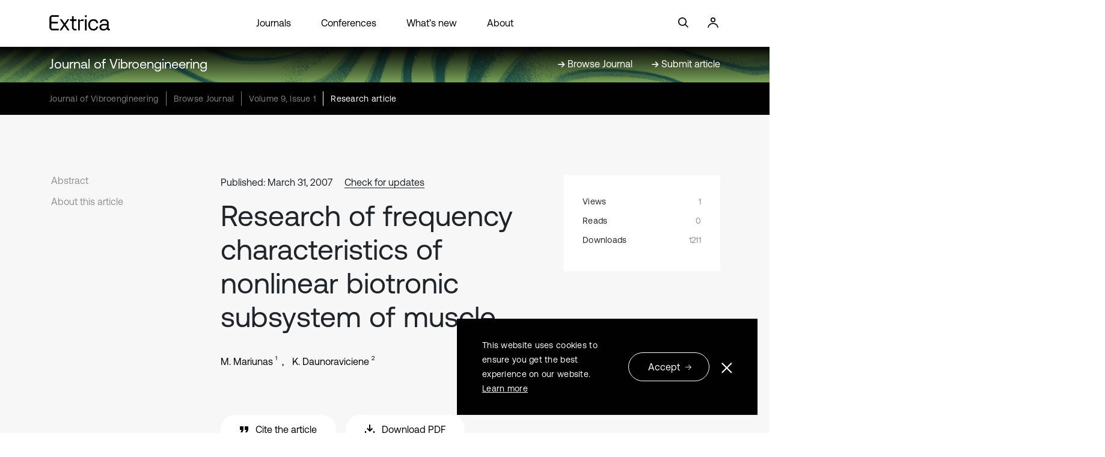

--- FILE ---
content_type: text/html; charset=utf-8
request_url: https://www.extrica.com/article/10091
body_size: 22834
content:
<!DOCTYPE html>
<html lang="en">

<head>
    <meta charset="utf-8" />
    <meta name="viewport" content="width=device-width, initial-scale=1.0" />
    <title>Research of frequency characteristics of nonlinear biotronic subsystem of muscle - Extrica</title>
        <link rel="canonical" href="https://www.extrica.com/article/10091" />

    <!-- Meta -->

    
            <meta name="description" content="Paper presents the research of muscle nonlinear stiffness characteristics dependence on the loading duration. The nonlinear differential equation of nonlinear biotronic subsystem of muscle has been derived. Analyzing mentioned expression by numerical methods it was determined that there are three main dominant frequencies in the frequentative characteristics of the muscle and values of them and amplitudes of oscillations decline as the load time becomes longer. Comparison of analytical research results to experimental ones has shown that their regularities are nearly related." />
            <meta property="og:url" content="https://www.extrica.com/article/10091" />
            <meta property="og:title" content="Research of frequency characteristics of nonlinear biotronic subsystem of muscle" />
            <meta property="og:description" content="Paper presents the research of muscle nonlinear stiffness characteristics dependence on the loading duration. The nonlinear differential equation of nonlinear biotronic subsystem of muscle has been derived. Analyzing mentioned expression by numerical methods it was determined that there are three main dominant frequencies in the frequentative characteristics of the muscle and values of them and amplitudes of oscillations decline as the load time becomes longer. Comparison of analytical research results to experimental ones has shown that their regularities are nearly related." />
            <meta property="og:type" content="article" />
            <meta property="og:image" content="https://static-01.extrica.com/journals/jve/jve-meta-1200x630.webp" />
            <meta property="og:image:width" content="1200" />
            <meta property="og:image:height" content="630" />
            <meta property="og:updated_time" content="2023-05-21T14:33:26" />
            <meta property="article:published_time" content="2007-03-31T00:00:00" />
            <meta property="article:modified_time" content="2023-05-21T14:33:26" />
            <meta property="article:author" content="M. Mariunas" />
            <meta property="article:author" content="K. Daunoraviciene" />
            <meta property="article:tag" content="muscle stiffness" />
            <meta property="article:tag" content="nonlinear system of muscle" />
            <meta property="article:tag" content="frequentative characteristics" />
            <meta name="twitter:title" content="Research of frequency characteristics of nonlinear biotronic subsystem of muscle" />
            <meta name="twitter:description" content="Paper presents the research of muscle nonlinear stiffness characteristics dependence on the loading duration. The nonlinear differential equation of nonlinear biotronic subsystem of muscle has been derived. Analyzing mentioned expression by numerical methods it was determined that there are three main dominant frequencies in the frequentative characteristics of the muscle and values of them and amplitudes of oscillations decline as the load time becomes longer. Comparison of analytical research results to experimental ones has shown that their regularities are nearly related." />
            <meta name="twitter:card" content="summary_large_image" />
            <meta name="twitter:image" content="https://static-01.extrica.com/journals/jve/jve-meta-1200x630.webp" />
            <meta name="citation_title" content="Research of frequency characteristics of nonlinear biotronic subsystem of muscle" />
            <meta name="citation_journal_title" content="Journal of Vibroengineering" />
            <meta name="citation_publisher" content="Vibroengineering" />
            <meta name="citation_online_date" content="2007/03/31" />
            <meta name="citation_year" content="2007" />
            <meta name="citation_author" content="Mariunas, M." />
            <meta name="citation_author" content="Daunoraviciene, K." />
            <meta name="citation_volume" content="9" />
            <meta name="citation_issue" content="1" />
            <meta name="citation_firstpage" content="31" />
            <meta name="citation_lastpage" content="35" />
            <meta name="citation_publication_date" content="2007/03/31" />
            <meta name="citation_issn" content="1392-8716" />
            <meta name="citation_issn" content="2538-8460" />
            <meta name="citation_abstract" content="Paper presents the research of muscle nonlinear stiffness characteristics dependence on the loading duration. The nonlinear differential equation of nonlinear biotronic subsystem of muscle has been derived. Analyzing mentioned expression by numerical methods it was determined that there are three main dominant frequencies in the frequentative characteristics of the muscle and values of them and amplitudes of oscillations decline as the load time becomes longer. Comparison of analytical research results to experimental ones has shown that their regularities are nearly related." />
            <meta name="citation_keywords" content="muscle stiffness" />
            <meta name="citation_keywords" content="nonlinear system of muscle" />
            <meta name="citation_keywords" content="frequentative characteristics" />
            <meta name="citation_fulltext_html_url" content="https://www.extrica.com/article/10091" />
            <meta name="citation_pdf_url" content="https://www.extrica.com/article/10091/pdf" />
            <meta name="dc.title" content="Research of frequency characteristics of nonlinear biotronic subsystem of muscle" />
            <meta name="dc.source" content="Journal of Vibroengineering" />
            <meta name="dc.format" content="text/html" />
            <meta name="dc.publisher" content="Vibroengineering" />
            <meta name="dc.date" content="2007/03/31" />
            <meta name="dc.language" content="en" />
            <meta name="dc.creator" content="Mariunas, M." />
            <meta name="dc.creator" content="Daunoraviciene, K." />
            <meta name="dc.description" content="Paper presents the research of muscle nonlinear stiffness characteristics dependence on the loading duration. The nonlinear differential equation of nonlinear biotronic subsystem of muscle has been derived. Analyzing mentioned expression by numerical methods it was determined that there are three main dominant frequencies in the frequentative characteristics of the muscle and values of them and amplitudes of oscillations decline as the load time becomes longer. Comparison of analytical research results to experimental ones has shown that their regularities are nearly related." />
            <meta name="dc.type" content="Research article" />
            <meta name="prism.publicationName" content="Journal of Vibroengineering" />
            <meta name="prism.publicationDate" content="2007/03/31" />
            <meta name="prism.issn" content="1392-8716" />
            <meta name="prism.issn" content="2538-8460" />
            <meta name="prism.volume" content="9" />
            <meta name="prism.number" content="1" />
            <meta name="prism.startingPage" content="31" />
            <meta name="prism.endingPage" content="35" />
            <meta name="prism.section" content="Research article" />
<meta name="citation_language" content="English" />
<meta property="og:site_name" content="Extrica" />
<meta property="og:locale" content="en_US" />
<meta name="twitter:site" content="@ExtricaScience" />
    <meta name="google-site-verification" content="bU6qzKBrFXq7vjMzew7tljUWR5frpxPUWfQM8R3WKzQ" />

    <!-- Styles -->
    <link rel="stylesheet" href="https://cdnjs.cloudflare.com/ajax/libs/bootstrap/5.2.3/css/bootstrap.min.css" integrity="sha512-SbiR/eusphKoMVVXysTKG/7VseWii+Y3FdHrt0EpKgpToZeemhqHeZeLWLhJutz/2ut2Vw1uQEj2MbRF+TVBUA==" crossorigin="anonymous" referrerpolicy="no-referrer" />
<meta name="x-stylesheet-fallback-test" content="" class="visually-hidden" /><script>!function(a,b,c,d){var e,f=document,g=f.getElementsByTagName("SCRIPT"),h=g[g.length-1].previousElementSibling,i=f.defaultView&&f.defaultView.getComputedStyle?f.defaultView.getComputedStyle(h):h.currentStyle;if(i&&i[a]!==b)for(e=0;e<c.length;e++)f.write('<link href="'+c[e]+'" '+d+"/>")}("position","absolute",["/lib/bootstrap-5.2.3/dist/css/bootstrap.min.css"], "rel=\u0022stylesheet\u0022 crossorigin=\u0022anonymous\u0022 referrerpolicy=\u0022no-referrer\u0022 ");</script>
    <style>
        @font-face {
            font-family: 'AeonikRegular';
            src: url('https://static-01.extrica.com/assets/fonts/AeonikPro-Regular.otf');
            font-display: swap;
        }

        @font-face {
            font-family: 'AeonikLight';
            src: url('https://static-01.extrica.com/assets/fonts/AeonikPro-Light.otf');
            font-display: swap;
        }
    </style>
    <link rel="stylesheet" href="/css/styles.min.css?v=-439bLycjROJ4YU7cEXn9X8mUrFyJSmfALuWG05VPaM" />
    
    <link rel="stylesheet" href="https://cdnjs.cloudflare.com/ajax/libs/lity/2.4.1/lity.css" crossorigin="anonymous" referrerpolicy="no-referrer" />
    <style>
        @media only screen and (max-width: 991px) {
            .main-content-section .main-content-row .related-articles-section .content-row .single-col a .inner-col::before {
                background-image: url('/images/arrow-read-more.svg');
            }
        }
    </style>


    <!-- Scripts -->
    
                <script type="application/ld&#x2B;json">
                                {
  "@context": "https://schema.org",
  "@type": "Article",
  "pageStart": 31,
  "pageEnd": 35,
  "headline": "Research of frequency characteristics of nonlinear biotronic subsystem of muscle",
  "abstract": "Paper presents the research of muscle nonlinear stiffness characteristics dependence on the loading duration. The nonlinear differential equation of nonlinear biotronic subsystem of muscle has been derived. Analyzing mentioned expression by numerical methods it was determined that there are three main dominant frequencies in the frequentative characteristics of the muscle and values of them and amplitudes of oscillations decline as the load time becomes longer. Comparison of analytical research results to experimental ones has shown that their regularities are nearly related.",
  "datePublished": "2007-03-31T00:00:00",
  "dateModified": "2023-05-21T14:33:26.33",
  "author": [
    {
      "@context": "https://schema.org",
      "@type": "Person",
      "name": "M. Mariunas",
      "givenName": "M.",
      "familyName": "Mariunas"
    },
    {
      "@context": "https://schema.org",
      "@type": "Person",
      "name": "K. Daunoraviciene",
      "givenName": "K.",
      "familyName": "Daunoraviciene"
    }
  ],
  "publisher": {
    "@context": "https://schema.org",
    "@type": "Organization",
    "name": "Extrica",
    "url": "https://www.extrica.com",
    "logo": "https://static-01.extrica.com/assets/extrica/about/meta-1200x750.webp"
  },
  "license": "https://creativecommons.org/licenses/by/4.0"
}
                        </script>


    
        <script async>
    //Google Tag Manager
    (function (w, d, s, l, i) {
        w[l] = w[l] || []; w[l].push({ 'gtm.start': new Date().getTime(), event: 'gtm.js' });
        var f = d.getElementsByTagName(s)[0], j = d.createElement(s), dl = l != 'dataLayer' ? '&l=' + l : '';
        j.async = true; j.src = 'https://www.googletagmanager.com/gtm.js?id=' + i + dl;
        f.parentNode.insertBefore(j, f);
    })(window, document, 'script', 'dataLayer', 'GTM-536FWCD');
</script async>

<!-- Google tag (gtag.js) default consent -->
<script async>
    window.dataLayer = window.dataLayer || [];
    function gtag() { dataLayer.push(arguments); }
    gtag('consent', 'default', {
        'ad_storage': 'denied',
        'ad_user_data': 'denied',
        'ad_personalization': 'denied'
    });
</script async>
<!-- Google tag (gtag.js) -->
<script async src="https://www.googletagmanager.com/gtag/js?id=G-8ZMPL0WXWF"></script>
<script>
    window.dataLayer = window.dataLayer || [];
    function gtag() { dataLayer.push(arguments); }
    gtag('js', new Date());
    gtag('config', 'G-8ZMPL0WXWF');
</script>
<script async>
    function consentGtagGranted() {
        gtag('consent', 'update', {
            'ad_user_data': 'granted',
            'ad_personalization': 'granted'
        });
    }
</script>

<!-- Meta Pixel Code -->
<script async>
    !function (f, b, e, v, n, t, s) {
        if (f.fbq) return; n = f.fbq = function () {
            n.callMethod ? n.callMethod.apply(n, arguments) : n.queue.push(arguments);
        };
        if (!f._fbq) f._fbq = n; n.push = n; n.loaded = !0; n.version = '2.0';
        n.queue = []; t = b.createElement(e); t.async = !0;
        t.src = v; s = b.getElementsByTagName(e)[0];
        s.parentNode.insertBefore(t, s);
    }(window, document, 'script',
        'https://connect.facebook.net/en_US/fbevents.js');
    fbq('init', '285539395603870');
    fbq('track', 'PageView');
</script>
<!-- End Meta Pixel Code -->

<script async>
    //Hotjar Tracking Code for http://www.jvejournals.com 
    (function (h, o, t, j, a, r) {
        h.hj = h.hj || function () { (h.hj.q = h.hj.q || []).push(arguments) };
        h._hjSettings = { hjid: 1154681, hjsv: 6 };
        a = o.getElementsByTagName('head')[0];
        r = o.createElement('script'); r.async = 1;
        r.src = t + h._hjSettings.hjid + j + h._hjSettings.hjsv;
        a.appendChild(r);
    })(window, document, 'https://static.hotjar.com/c/hotjar-', '.js?sv=');
</script>

<script async>
    // Microsoft Advertising UET tag tracking code
    (function (w, d, t, r, u) {
        var f, n, i;
        w[u] = w[u] || [], f = function () {
            var o = { ti: "17443098" };
            o.q = w[u], w[u] = new UET(o), w[u].push("pageLoad")
        }, n = d.createElement(t), n.src = r, n.async = 1, n.onload = n.onreadystatechange = function () {
            var s = this.readyState; s && s !== "loaded" && s !== "complete" || (f(), n.onload = n.onreadystatechange = null)
        }, i = d.getElementsByTagName(t)[0], i.parentNode.insertBefore(n, i)
    })(window, document, "script", "//bat.bing.com/bat.js", "uetq");
</script>

        <script type="text/javascript">!function(T,l,y){var S=T.location,k="script",D="instrumentationKey",C="ingestionendpoint",I="disableExceptionTracking",E="ai.device.",b="toLowerCase",w="crossOrigin",N="POST",e="appInsightsSDK",t=y.name||"appInsights";(y.name||T[e])&&(T[e]=t);var n=T[t]||function(d){var g=!1,f=!1,m={initialize:!0,queue:[],sv:"5",version:2,config:d};function v(e,t){var n={},a="Browser";return n[E+"id"]=a[b](),n[E+"type"]=a,n["ai.operation.name"]=S&&S.pathname||"_unknown_",n["ai.internal.sdkVersion"]="javascript:snippet_"+(m.sv||m.version),{time:function(){var e=new Date;function t(e){var t=""+e;return 1===t.length&&(t="0"+t),t}return e.getUTCFullYear()+"-"+t(1+e.getUTCMonth())+"-"+t(e.getUTCDate())+"T"+t(e.getUTCHours())+":"+t(e.getUTCMinutes())+":"+t(e.getUTCSeconds())+"."+((e.getUTCMilliseconds()/1e3).toFixed(3)+"").slice(2,5)+"Z"}(),iKey:e,name:"Microsoft.ApplicationInsights."+e.replace(/-/g,"")+"."+t,sampleRate:100,tags:n,data:{baseData:{ver:2}}}}var h=d.url||y.src;if(h){function a(e){var t,n,a,i,r,o,s,c,u,p,l;g=!0,m.queue=[],f||(f=!0,t=h,s=function(){var e={},t=d.connectionString;if(t)for(var n=t.split(";"),a=0;a<n.length;a++){var i=n[a].split("=");2===i.length&&(e[i[0][b]()]=i[1])}if(!e[C]){var r=e.endpointsuffix,o=r?e.location:null;e[C]="https://"+(o?o+".":"")+"dc."+(r||"services.visualstudio.com")}return e}(),c=s[D]||d[D]||"",u=s[C],p=u?u+"/v2/track":d.endpointUrl,(l=[]).push((n="SDK LOAD Failure: Failed to load Application Insights SDK script (See stack for details)",a=t,i=p,(o=(r=v(c,"Exception")).data).baseType="ExceptionData",o.baseData.exceptions=[{typeName:"SDKLoadFailed",message:n.replace(/\./g,"-"),hasFullStack:!1,stack:n+"\nSnippet failed to load ["+a+"] -- Telemetry is disabled\nHelp Link: https://go.microsoft.com/fwlink/?linkid=2128109\nHost: "+(S&&S.pathname||"_unknown_")+"\nEndpoint: "+i,parsedStack:[]}],r)),l.push(function(e,t,n,a){var i=v(c,"Message"),r=i.data;r.baseType="MessageData";var o=r.baseData;return o.message='AI (Internal): 99 message:"'+("SDK LOAD Failure: Failed to load Application Insights SDK script (See stack for details) ("+n+")").replace(/\"/g,"")+'"',o.properties={endpoint:a},i}(0,0,t,p)),function(e,t){if(JSON){var n=T.fetch;if(n&&!y.useXhr)n(t,{method:N,body:JSON.stringify(e),mode:"cors"});else if(XMLHttpRequest){var a=new XMLHttpRequest;a.open(N,t),a.setRequestHeader("Content-type","application/json"),a.send(JSON.stringify(e))}}}(l,p))}function i(e,t){f||setTimeout(function(){!t&&m.core||a()},500)}var e=function(){var n=l.createElement(k);n.src=h;var e=y[w];return!e&&""!==e||"undefined"==n[w]||(n[w]=e),n.onload=i,n.onerror=a,n.onreadystatechange=function(e,t){"loaded"!==n.readyState&&"complete"!==n.readyState||i(0,t)},n}();y.ld<0?l.getElementsByTagName("head")[0].appendChild(e):setTimeout(function(){l.getElementsByTagName(k)[0].parentNode.appendChild(e)},y.ld||0)}try{m.cookie=l.cookie}catch(p){}function t(e){for(;e.length;)!function(t){m[t]=function(){var e=arguments;g||m.queue.push(function(){m[t].apply(m,e)})}}(e.pop())}var n="track",r="TrackPage",o="TrackEvent";t([n+"Event",n+"PageView",n+"Exception",n+"Trace",n+"DependencyData",n+"Metric",n+"PageViewPerformance","start"+r,"stop"+r,"start"+o,"stop"+o,"addTelemetryInitializer","setAuthenticatedUserContext","clearAuthenticatedUserContext","flush"]),m.SeverityLevel={Verbose:0,Information:1,Warning:2,Error:3,Critical:4};var s=(d.extensionConfig||{}).ApplicationInsightsAnalytics||{};if(!0!==d[I]&&!0!==s[I]){var c="onerror";t(["_"+c]);var u=T[c];T[c]=function(e,t,n,a,i){var r=u&&u(e,t,n,a,i);return!0!==r&&m["_"+c]({message:e,url:t,lineNumber:n,columnNumber:a,error:i}),r},d.autoExceptionInstrumented=!0}return m}(y.cfg);function a(){y.onInit&&y.onInit(n)}(T[t]=n).queue&&0===n.queue.length?(n.queue.push(a),n.trackPageView({})):a()}(window,document,{
src: "https://js.monitor.azure.com/scripts/b/ai.2.min.js", // The SDK URL Source
crossOrigin: "anonymous", 
cfg: { // Application Insights Configuration
    connectionString: 'InstrumentationKey=d958c01d-d6ba-4213-8949-a11aab7b4bbd;IngestionEndpoint=https://northeurope-2.in.applicationinsights.azure.com/;LiveEndpoint=https://northeurope.livediagnostics.monitor.azure.com/'
}});</script>
    
</head>

<body>
    
        <noscript>
    <iframe src="https://www.googletagmanager.com/ns.html?id=GTM-536FWCD" height="0" width="0" style="display:none;visibility:hidden"></iframe>
    <img height="1" width="1" style="display:none" src="https://www.facebook.com/tr?id=285539395603870&ev=PageView&noscript=1" />
</noscript>
    

    <div class="container-fluid">
        <div id="parallax-holder" class="hero-section ">
            <div id="header-placeholder"></div>
            <div id="fixed-header" class="sticky-hero-section">
                <nav class="header-home navbar navbar-expand-xl navbar-light">
                    <div class="row header-links">
                        <div class="col-lg-6 menu-col header-col">
                            <button class="first-button navbar-toggler" type="button" data-bs-toggle="collapse" data-bs-target="#navbarNav" aria-controls="navbarNav" aria-expanded="false" aria-label="Toggle navigation">
                                <a class="header-logo-link black" href="/" alt="Extrica logo">
                                    <svg width="94" height="24" viewBox="0 0 94 24" fill="none" xmlns="http://www.w3.org/2000/svg">
                                        <g clip-path="url(#clip0_2576_4240)">
                                            <path d="M0.316406 3.09068V20.5641L3.28822 23.6374H14.6078V20.9526H4.54874C3.7724 20.9526 3.13796 20.3051 3.13796 19.4936V13.036H13.1887V10.3597H3.13796V4.29931C3.13796 3.49644 3.76405 2.84032 4.54874 2.84032H14.6078V0.164062H3.14631L0.316406 3.09068Z" fill="white" />
                                            <path d="M37.8817 20.6679C37.6146 20.3657 37.4727 19.8564 37.4727 19.1398V10.4549C37.4727 9.67795 38.082 9.05637 38.825 9.05637H41.6549V6.53551H37.4727V1.74414H34.8181V6.53551H31.8379V9.04774H34.8181V20.5643L37.7899 23.6377H41.8636V21.1254H39.2925C38.6163 21.1168 38.1488 20.97 37.8817 20.6679Z" fill="white" />
                                            <path d="M48.7168 7.24307C48.2159 7.55386 47.7818 7.92508 47.4062 8.37401H46.7634L46.513 6.54379H44.209V23.6373H46.8636V14.9179C46.8636 13.9165 46.8636 11.9567 46.8636 10.6186C46.8636 9.85026 47.473 9.22005 48.2159 9.22005H52.5985V6.53516H51.8556C50.5283 6.53516 49.4764 6.76825 48.7168 7.24307Z" fill="white" />
                                            <path d="M67.7758 8.78008C68.9445 8.78008 69.9379 9.10814 70.756 9.75562C71.574 10.4031 72.1167 11.275 72.3754 12.3714H75.0634C74.7379 10.4981 73.9448 9.02181 72.6843 7.94267C71.4238 6.87217 69.8127 6.33691 67.8676 6.33691C66.2648 6.33691 64.8541 6.6995 63.6186 7.42468C62.3831 8.14986 61.4315 9.1772 60.7469 10.4894C60.0624 11.8103 59.7285 13.3297 59.7285 15.0477C59.7285 16.7657 60.0624 18.2937 60.7303 19.6232C61.3981 20.9527 62.3414 21.9887 63.5518 22.7225C64.7622 23.4563 66.1647 23.8276 67.7674 23.8276C69.7375 23.8276 71.357 23.2837 72.6259 22.2045C73.9031 21.1168 74.7128 19.6319 75.0551 17.7326H72.4005C72.1584 18.8722 71.6325 19.77 70.8144 20.4175C69.9963 21.065 68.9779 21.393 67.7674 21.393C66.1897 21.393 64.9125 20.806 63.9275 19.6319C62.9424 18.4578 62.4499 16.9297 62.4499 15.0563C62.4499 13.2002 62.9424 11.6894 63.9275 10.5326C64.9125 9.36713 66.1981 8.78008 67.7758 8.78008Z" fill="white" />
                                            <path d="M92.2916 21.1168C91.557 21.1168 91.1897 20.7024 91.1897 19.8736V12.5009C91.1897 10.5153 90.6137 8.98727 89.4533 7.9254C88.293 6.86353 86.6568 6.33691 84.5448 6.33691C82.558 6.33691 80.9386 6.8031 79.7031 7.74411C78.4593 8.68512 77.7413 9.98871 77.5493 11.6635H80.2039C80.3793 10.7916 80.8384 10.0923 81.5813 9.56569C82.3243 9.03907 83.2759 8.78008 84.4196 8.78008C85.7135 8.78008 86.7236 9.09087 87.4498 9.72109C88.4098 10.5499 88.7354 11.8103 88.4182 13.511H83.6683C81.5062 13.511 79.8617 13.9686 78.7264 14.8837C77.5911 15.7988 77.0234 17.1196 77.0234 18.8376C77.0234 20.383 77.5827 21.6002 78.693 22.4894C79.8033 23.3873 81.2808 23.8276 83.1173 23.8276C85.054 23.8276 86.6151 23.2232 87.8171 22.006H88.8105C88.9274 22.3858 89.111 22.7053 89.3698 22.9556C89.8206 23.4045 90.5803 23.629 91.6404 23.629H93.1013V21.1168H92.2916ZM87.141 20.1671C86.2144 21.0477 84.9371 21.488 83.3177 21.488C82.2158 21.488 81.3392 21.229 80.6881 20.7196C80.037 20.2017 79.7198 19.5283 79.7198 18.6736C79.7198 16.7743 80.9552 15.8247 83.4179 15.8247H88.5434V16.6621C88.535 18.1125 88.0676 19.2779 87.141 20.1671Z" fill="white" />
                                            <path d="M57.3655 6.53516H54.7109V23.6287H57.3655V6.53516Z" fill="white" />
                                            <path d="M57.3655 0.336914H54.7109V3.08224H57.3655V0.336914Z" fill="white" />
                                            <path d="M30.7611 6.53516H27.8978L23.9743 12.2675C23.774 12.5611 23.3483 12.5611 23.1479 12.2675L19.2745 6.54379H16.1942L21.8373 14.8575L15.7852 23.6373H18.6485L22.9559 17.3697C23.1563 17.0762 23.582 17.0762 23.7823 17.3697L28.0898 23.6459H31.1701L25.0763 14.8488L30.7611 6.53516Z" fill="white" />
                                        </g>
                                        <defs>
                                            <clipPath id="clip0_2576_4240">
                                                <rect width="93.4286" height="24" fill="white" />
                                            </clipPath>
                                        </defs>
                                    </svg>
                                </a>
                                <div class="animated-icon1 black"><span></span><span></span><span></span></div>
                            </button>
                            <div class="collapse navbar-collapse" id="navbarNav">
                                <ul class="navbar-nav">
                                    <li class="nav-item">
                                        <a class="nav-link" href="/journals">Journals</a>
                                    </li>
                                    <li class="nav-item">
                                        <a class="nav-link" href="/conferences">Conferences</a>
                                    </li>
                                    <li>
                                        <a class="nav-link" href="/whats-new">What’s new</a>
                                    </li>
                                    <li>
                                        <a class="nav-link" href="/about">About</a>
                                    </li>
                                </ul>
                            </div>

                            <a class="header-search-icon black" href="#" alt="Search">
                                <svg width="24" height="24" viewBox="0 0 24 24" fill="none" xmlns="http://www.w3.org/2000/svg">
                                    <g clip-path="url(#clip0_2576_4251)">
                                        <g clip-path="url(#clip1_2576_4251)">
                                            <path d="M6.25211 13.7303C5.25252 12.7307 4.70308 11.4024 4.70308 9.99033C4.70308 8.57823 5.25252 7.25 6.25211 6.2504C7.25171 5.25252 8.57823 4.70137 9.99205 4.70137C11.4041 4.70137 12.7324 5.25252 13.7303 6.2504C14.7299 7.25 15.2793 8.57823 15.2793 9.99033C15.2793 11.4024 14.7299 12.7307 13.7303 13.7303C12.7324 14.7282 11.4041 15.2793 9.99205 15.2793C8.57823 15.2793 7.25171 14.7282 6.25211 13.7303ZM20.0017 18.7967L15.4967 14.2917C16.4569 13.0679 16.9824 11.5702 16.9824 9.99033C16.9824 8.12294 16.2549 6.36679 14.9353 5.04712C13.6139 3.72745 11.8594 3 9.99205 3C8.12465 3 6.36851 3.72745 5.04883 5.04712C3.72745 6.36679 3 8.12294 3 9.99033C3 11.8577 3.72745 13.6139 5.04883 14.9335C6.36851 16.2532 8.12465 16.9807 9.99205 16.9807C11.5719 16.9807 13.0696 16.4552 14.2934 15.495L18.7984 20L20.0017 18.7967Z" fill="white" />
                                        </g>
                                    </g>
                                    <defs>
                                        <clipPath id="clip0_2576_4251">
                                            <rect width="24" height="24" fill="white" />
                                        </clipPath>
                                        <clipPath id="clip1_2576_4251">
                                            <rect width="17.0017" height="17" fill="white" transform="translate(3 3)" />
                                        </clipPath>
                                    </defs>
                                </svg>
                            </a>
                            <a class="header-login-icon black" href="https://manage.extrica.com" target="_blank" alt="Login">
                                <svg width="24" height="24" viewBox="0 0 24 24" fill="none" xmlns="http://www.w3.org/2000/svg">
                                    <circle cx="12" cy="7" r="3.15" stroke="white" stroke-width="1.7" />
                                    <path d="M20 20C20 16.134 16.4183 13 12 13C7.58172 13 4 16.134 4 20" stroke="white" stroke-width="1.7" />
                                </svg>
                            </a>
                        </div>

                        <div class="login-col header-col col-lg-3">
                            <a href="">
                                <svg width="24" height="24" viewBox="0 0 24 24" fill="none" xmlns="http://www.w3.org/2000/svg">
                                    <g clip-path="url(#clip0_2576_4251)">
                                        <g clip-path="url(#clip1_2576_4251)">
                                            <path d="M6.25211 13.7303C5.25252 12.7307 4.70308 11.4024 4.70308 9.99033C4.70308 8.57823 5.25252 7.25 6.25211 6.2504C7.25171 5.25252 8.57823 4.70137 9.99205 4.70137C11.4041 4.70137 12.7324 5.25252 13.7303 6.2504C14.7299 7.25 15.2793 8.57823 15.2793 9.99033C15.2793 11.4024 14.7299 12.7307 13.7303 13.7303C12.7324 14.7282 11.4041 15.2793 9.99205 15.2793C8.57823 15.2793 7.25171 14.7282 6.25211 13.7303ZM20.0017 18.7967L15.4967 14.2917C16.4569 13.0679 16.9824 11.5702 16.9824 9.99033C16.9824 8.12294 16.2549 6.36679 14.9353 5.04712C13.6139 3.72745 11.8594 3 9.99205 3C8.12465 3 6.36851 3.72745 5.04883 5.04712C3.72745 6.36679 3 8.12294 3 9.99033C3 11.8577 3.72745 13.6139 5.04883 14.9335C6.36851 16.2532 8.12465 16.9807 9.99205 16.9807C11.5719 16.9807 13.0696 16.4552 14.2934 15.495L18.7984 20L20.0017 18.7967Z" fill="white" />
                                        </g>
                                    </g>
                                    <defs>
                                        <clipPath id="clip0_2576_4251">
                                            <rect width="24" height="24" fill="white" />
                                        </clipPath>
                                        <clipPath id="clip1_2576_4251">
                                            <rect width="17.0017" height="17" fill="white" transform="translate(3 3)" />
                                        </clipPath>
                                    </defs>
                                </svg>
                            </a>
                            <a href="https://manage.extrica.com" target="_blank">
                                <svg width="24" height="24" viewBox="0 0 24 24" fill="none" xmlns="http://www.w3.org/2000/svg">
                                    <circle cx="12" cy="7" r="3.15" stroke="white" stroke-width="1.7" />
                                    <path d="M20 20C20 16.134 16.4183 13 12 13C7.58172 13 4 16.134 4 20" stroke="white" stroke-width="1.7" />
                                </svg>
                            </a>
                        </div>
                    </div>
                </nav>
                <div class="container">
                    <header class="header-home">
                        <div class="row header-links">
                            <div class="logo-col header-col col-lg-2">
                                <a class="headerlogo" href="/">
                                    <svg width="102" height="26" viewBox="0 0 102 26" fill="none" xmlns="http://www.w3.org/2000/svg">
                                        <path d="M0.34375 3.34824V22.2777L3.56322 25.6072H15.8261V22.6986H4.92878C4.08774 22.6986 3.40044 21.9972 3.40044 21.118V14.1223H14.2888V11.2231H3.40044V4.65759C3.40044 3.78781 4.0787 3.07702 4.92878 3.07702H15.8261V0.177734H3.40948L0.34375 3.34824Z" fill="white" />
                                        <path d="M41.0396 22.3899C40.7503 22.0625 40.5965 21.5107 40.5965 20.7345V11.3259C40.5965 10.4841 41.2567 9.81074 42.0616 9.81074H45.1273V7.07981H40.5965V1.88916H37.7207V7.07981H34.4922V9.80139H37.7207V22.2777L40.9402 25.6071H45.3534V22.8856H42.568C41.8355 22.8762 41.329 22.7172 41.0396 22.3899Z" fill="white" />
                                        <path d="M52.778 7.84698C52.2354 8.18368 51.7651 8.58583 51.3582 9.07216H50.6618L50.3905 7.08943H47.8945V25.6074H50.7704V16.1614C50.7704 15.0765 50.7704 12.9535 50.7704 11.5038C50.7704 10.6714 51.4305 9.98871 52.2354 9.98871H56.9832V7.08008H56.1783C54.7404 7.08008 53.6009 7.3326 52.778 7.84698Z" fill="white" />
                                        <path d="M73.423 9.51151C74.6891 9.51151 75.7652 9.86691 76.6515 10.5683C77.5377 11.2698 78.1256 12.2144 78.4059 13.4022H81.3179C80.9652 11.3727 80.1061 9.77338 78.7405 8.60431C77.375 7.4446 75.6296 6.86475 73.5224 6.86475C71.7861 6.86475 70.2578 7.25755 68.9193 8.04316C67.5809 8.82878 66.5499 9.94173 65.8084 11.3633C65.0668 12.7942 64.7051 14.4403 64.7051 16.3014C64.7051 18.1626 65.0668 19.818 65.7903 21.2583C66.5138 22.6986 67.5357 23.8209 68.847 24.6158C70.1583 25.4108 71.6776 25.813 73.4139 25.813C75.5482 25.813 77.3026 25.2237 78.6772 24.0547C80.0609 22.8763 80.9381 21.2676 81.3089 19.2101H78.433C78.1708 20.4446 77.601 21.4173 76.7148 22.1187C75.8285 22.8201 74.7252 23.1755 73.4139 23.1755C71.7047 23.1755 70.3211 22.5396 69.2539 21.2676C68.1868 19.9957 67.6532 18.3403 67.6532 16.3108C67.6532 14.3 68.1868 12.6633 69.2539 11.4101C70.3211 10.1475 71.7138 9.51151 73.423 9.51151Z" fill="white" />
                                        <path d="M99.9838 22.8763C99.188 22.8763 98.7901 22.4273 98.7901 21.5295V13.5424C98.7901 11.3914 98.1661 9.73597 96.9091 8.58561C95.652 7.43525 93.8795 6.86475 91.5915 6.86475C89.4392 6.86475 87.6847 7.36978 86.3463 8.38921C84.9988 9.40863 84.2211 10.8209 84.0131 12.6353H86.8889C87.0788 11.6906 87.5762 10.9331 88.3811 10.3626C89.1859 9.79209 90.2169 9.51151 91.4559 9.51151C92.8576 9.51151 93.9518 9.8482 94.7386 10.5309C95.7786 11.4288 96.1313 12.7942 95.7877 14.6367H90.6419C88.2997 14.6367 86.5181 15.1324 85.2882 16.1237C84.0583 17.1151 83.4434 18.546 83.4434 20.4072C83.4434 22.0813 84.0493 23.4 85.252 24.3633C86.4548 25.336 88.0555 25.813 90.0451 25.813C92.1432 25.813 93.8343 25.1583 95.1365 23.8396H96.2127C96.3393 24.2511 96.5383 24.5971 96.8186 24.8683C97.307 25.3547 98.1299 25.5978 99.2784 25.5978H100.861V22.8763H99.9838ZM94.404 21.8475C93.4002 22.8014 92.0165 23.2784 90.2621 23.2784C89.0684 23.2784 88.1188 22.9978 87.4134 22.446C86.708 21.8849 86.3644 21.1554 86.3644 20.2295C86.3644 18.1719 87.7028 17.1432 90.3706 17.1432H95.9233V18.0504C95.9143 19.6216 95.4078 20.8842 94.404 21.8475Z" fill="white" />
                                        <path d="M62.1473 7.08008H59.2715V25.5981H62.1473V7.08008Z" fill="white" />
                                        <path d="M62.1473 0.364746H59.2715V3.33885H62.1473V0.364746Z" fill="white" />
                                        <path d="M33.3255 7.08008H30.2236L25.9732 13.2902C25.7562 13.6081 25.2949 13.6081 25.0779 13.2902L20.8817 7.08943H17.5447L23.6581 16.0959L17.1016 25.6074H20.2035L24.8699 18.8175C25.0869 18.4995 25.5482 18.4995 25.7652 18.8175L30.4316 25.6168H33.7687L27.1669 16.0866L33.3255 7.08008Z" fill="white" />
                                    </svg>
                                </a>
                            </div>
                            <div class="menu-col header-col col-lg-8">
                                <a href="/journals">Journals</a>
                                <a href="/conferences">Conferences</a>
                                <a href="/whats-new">What’s new</a>
                                <a href="/about">About</a>
                            </div>
                            <div class="login-col header-col col-lg-2">
                                <a class="header-search-icon black desktop" href="">
                                    <svg width="24" height="24" viewBox="0 0 24 24" fill="none" xmlns="http://www.w3.org/2000/svg">
                                        <g clip-path="url(#clip0_2599_497)">
                                            <g clip-path="url(#clip1_2599_497)">
                                                <path d="M6.25211 13.7303C5.25252 12.7307 4.70308 11.4024 4.70308 9.99033C4.70308 8.57823 5.25252 7.25 6.25211 6.2504C7.25171 5.25252 8.57823 4.70137 9.99205 4.70137C11.4041 4.70137 12.7324 5.25252 13.7303 6.2504C14.7299 7.25 15.2793 8.57823 15.2793 9.99033C15.2793 11.4024 14.7299 12.7307 13.7303 13.7303C12.7324 14.7282 11.4041 15.2793 9.99205 15.2793C8.57823 15.2793 7.25171 14.7282 6.25211 13.7303V13.7303ZM20.0017 18.7967L15.4967 14.2917C16.4569 13.0679 16.9824 11.5702 16.9824 9.99033C16.9824 8.12294 16.2549 6.36679 14.9353 5.04712C13.6139 3.72745 11.8594 3 9.99205 3C8.12465 3 6.36851 3.72745 5.04883 5.04712C3.72745 6.36679 3 8.12294 3 9.99033C3 11.8577 3.72745 13.6139 5.04883 14.9335C6.36851 16.2532 8.12465 16.9807 9.99205 16.9807C11.5719 16.9807 13.0696 16.4552 14.2934 15.495L18.7984 20L20.0017 18.7967" fill="white" />
                                            </g>
                                        </g>
                                        <defs>
                                            <clipPath id="clip0_2599_497">
                                                <rect width="24" height="24" fill="white" />
                                            </clipPath>
                                            <clipPath id="clip1_2599_497">
                                                <rect width="17.0017" height="17" fill="white" transform="translate(3 3)" />
                                            </clipPath>
                                        </defs>
                                    </svg>
                                </a>
                                <a class="header-login-icon black desktop" href="https://manage.extrica.com" target="_blank">
                                    <svg width="24" height="24" viewBox="0 0 24 24" fill="none" xmlns="http://www.w3.org/2000/svg">
                                        <circle cx="12" cy="7" r="3.15" stroke="white" stroke-width="1.7" />
                                        <path d="M20 20C20 16.134 16.4183 13 12 13C7.58172 13 4 16.134 4 20" stroke="white" stroke-width="1.7" />
                                    </svg>
                                </a>
                            </div>
                        </div>
                    </header>
                </div>
            </div>
            <form id="search-header" class="row search-input" method="GET" action="/search">
                <div class="search-bar">
                    <div class="container">
                        <div class="main-search-bar-row row">
                            <span class="deleteicon">
                                <input placeholder="Search" type="text" id="searchQuery" name="searchQuery" value="">
                                <span onclick="var input = this.previousElementSibling; input.value = ''; input.focus();"><img src="/images/close-search.svg" alt="Close" loading="lazy" /></span>
                                <img class="search-icon-image" src="/images/search-icon.svg" alt="Search" loading="lazy" />
                            </span>
                        </div>
                        <div class="subtitle-row row">
                            Search by keyword, title, subject area
                        </div>
                    </div>
                </div>
            </form>
        </div>
    </div>

    <main role="main">
        



<div class="page-article">
    <div class="section-after-header sticky-section-after-head" style="background-image: linear-gradient(#000 0%, rgba(1, 28, 28, 0.2) 100%), url('https://static-01.extrica.com/journals/jve/jve-header-d3840x300.webp');">
        <div class="container">
            <div class="content-row row">
                <div class="col-lg-6 title-col">
                    <a href="/journal/jve">Journal of Vibroengineering</a>
                </div>
                <div class="col-lg-6 button-col">
                    <div class="button-holder">
                        <a class="single-button" href="/journal/jve/browse">
                            <i class="fa-solid fa-arrow-right button-arrow-after"></i>
                            <div class="text">Browse Journal</div>
                        </a>
                    </div>
                    <div class="button-holder">
                            <a class="single-button" href="https://manage.extrica.com/submit-manuscript/jve">
                                <i class="fa-solid fa-arrow-right button-arrow-after"></i>
                                <div class="text">Submit article</div>
                            </a>
                    </div>
                </div>
            </div>
        </div>
    </div>
    <div id="page-title-section" class="page-title-section">
        <div class="container">
            <div class="main-title-row row">
                <div class="col-lg-10 title-col">
                    <div class="row breadcrumb-row">
                            <a href="/journal/jve">Journal of Vibroengineering</a>
                            <a href="/journal/jve/browse">Browse Journal</a>
                            <a href="/issue/jve-9-1/contents">Volume 9, Issue 1</a>
                            <a>Research article</a>
                    </div>
                </div>
            </div>
        </div>
    </div>
    <div class="main-content-section">
        <div class="container">
            <div class="main-content-row row">
                <div class="col-lg-3 sidebar-menu-col">
                    <ul class="sidebar-manu-nav">
                    </ul>
                </div>
                <div class="col-lg-9 content-col">
                    <section class="main-content-section">
                        <span class="background-left"></span>
                        <span class="background-right"></span>
                        <div class="content-row row">
                            <div class="col-lg-8 text-col">
                                <div class="inner-col">
                                    <div class="article-top-info">
                                        <div class="publish-date">Published: March 31, 2007</div>
                                        <div class="check-for-updates-url"><a href="#About this article">Check for updates</a></div>
                                    </div>
                                    <div class="title">
                                        <h1>Research of frequency characteristics of nonlinear biotronic subsystem of muscle</h1>
                                    </div>
                                    <div class="list">
                                        <div class="list-title">
                                                    <div class="single-author">
                                                        M. Mariunas<sup>1</sup>
                                                    </div>
                                                    <div class="single-author">
                                                        K. Daunoraviciene<sup>2</sup>
                                                    </div>
                                        </div>
                                        <div class="list-content expanded">
                                        </div>
                                    </div>
                                    <div class="buttons">
                                        <a data-bs-toggle="modal" data-bs-target="#citationModal" class="citation" href="">
                                            <svg width="14" height="10" viewBox="0 0 14 10" fill="none" xmlns="http://www.w3.org/2000/svg">
                                                <path d="M1 10H4L6 6V0H0V6H3L1 10ZM9 10H12L14 6V0H8V6H11L9 10Z" fill="black" />
                                            </svg>
                                            Cite the article
                                        </a>
                                            <a class="download" href="https://www.extrica.com/article/10091/pdf" target="_blank">
                                                <svg width="16" height="16" viewBox="0 0 16 16" fill="none" xmlns="http://www.w3.org/2000/svg">
                                                    <path d="M14 11V14H2V11H0V14C0 15.1 0.9 16 2 16H14C15.1 16 16 15.1 16 14V11H14ZM13 7L11.59 5.59L9 8.17V0H7V8.17L4.41 5.59L3 7L8 12L13 7Z" fill="black"></path>
                                                </svg>
                                                Download PDF
                                            </a>
                                    </div>
                                </div>
                            </div>
                                <div class="col-lg-4 table-col">
                                        <div class="inner-col">
                                                <div class="single-row row">
                                                        <span class="first">
Views                                                        </span>
                                                        <span class="second">1</span>
                                                </div>
                                                <div class="single-row row">
                                                        <span class="first">
Reads                                                        </span>
                                                        <span class="second">0</span>
                                                </div>
                                                <div class="single-row row">
                                                        <span class="first">
Downloads                                                        </span>
                                                        <span class="second">1211</span>
                                                </div>
                                        </div>
                                </div>
                        </div>
                    </section>

                    <!-- Mobile side menu -->
                    <div class="mobile-side-menu-container">
    <div class="mobile-side-menu-placeholder"></div>
    <div class="mobile-side-menu">
        <div class="mobile-side-menu-row container">

        </div>
    </div>
</div>

                    <div class="article-content col-lg-9">
                        <!-- Erratums/Retractions does not have abstracts -->
                            <!-- Abstract -->
                            <section id="abstract" class="abstract-section">
                                <div class="main-title-row row">
                                    <h4>Abstract</h4>
                                </div>
                                <div class="content-row row">
                                    <div class="intro-text-holder">
                                        <div class="intro-text"><div>Paper presents the research of muscle nonlinear stiffness characteristics dependence on the loading duration. The nonlinear differential equation of nonlinear biotronic subsystem of muscle has been derived. Analyzing mentioned expression by numerical methods it was determined that there are three main dominant frequencies in the frequentative characteristics of the muscle and values of them and amplitudes of oscillations decline as the load time becomes longer. Comparison of analytical research results to experimental ones has shown that their regularities are nearly related.</div></div>
                                    </div>
                                    <div class="highlights-holder">
                                    </div>
                                </div>
                            </section>

                        <!-- Introduction -->
                        <section id="introduction" class="introduction-section active"></section>

                        <!-- References -->

                        <!-- Cited by -->

                        <section id="about-this-article" class="about-article-section">
                            <div class="about-article-container">
                                <div class="title">
                                    <h4>About this article</h4>
                                </div>
                                <div class="about-table">
                                    <div class="about-row">
                                        <div class="about-cell">
                                            <div class="cell-content">
                                                <div class="label">Received</div>
                                                <div class="value">January 19, 2007</div>
                                            </div>
                                        </div>
                                        <div class="about-cell">
                                            <div class="cell-content">
                                                <div class="label">Accepted</div>
                                                <div class="value">March 9, 2007</div>
                                            </div>
                                        </div>
                                        <div class="about-cell">
                                            <div class="cell-content">
                                                <div class="label">Published</div>
                                                <div class="value">March 31, 2007</div>
                                            </div>
                                        </div>
                                    </div>
                                        <div class="about-row bordered">
                                            <div class="row-content">
                                                <div class="title">Keywords</div>
                                                <div class="content">
                                                        <div class="keyword">muscle stiffness</div>
                                                        <div class="keyword">nonlinear system of muscle</div>
                                                        <div class="keyword">frequentative characteristics</div>
                                                </div>
                                            </div>
                                        </div>
                                        <div class="about-row bordered">
                                            <div class="row-content">
                                                <div class="content">
                                                    <div class="copyright-title">Copyright &#xA9; 2007 Vibroengineering</div>
                                                    <div class="copyright-description">
                                                        This is an open access article distributed under the <a href="https://creativecommons.org/licenses/by/4.0" target="_blank" rel="nofollow">Creative Commons Attribution License</a>, which permits unrestricted use, distribution, and reproduction in any medium, provided the original work is properly cited.
                                                    </div>
                                                    <div class="button-container">
                                                        <button id="share-button" class="button-style" onclick="shareClick()">Share this article</button>
                                                        <div class="license-image-container">
                                                            <a class="no-border" rel="nofollow" href="https://creativecommons.org/licenses/by/4.0" target="_blank">
                                                                <img alt="Creative Commons License" src="/images/cc-by.svg" />
                                                            </a>
                                                        </div>
                                                    </div>
                                                </div>
                                            </div>
                                        </div>
                                </div>
                            </div>
                        </section>
                    </div>
                    <!-- Prev-Next -->
                    <section class="prev-next-article">
                        <div class="prev-next-article-row row">
                                <a class="prev" href="/article/10090">
                                    <i class="fa-solid fa-arrow-left"></i>
                                    <span class="desktop">Previous article in issue</span>
                                    <span class="mobile">Previous</span>
                                </a>
                                <a class="next" href="/article/10092">
                                    <span class="desktop">Next article in issue</span>
                                    <span class="mobile">Next</span>
                                    <i class="fa-solid fa-arrow-right"></i>
                                </a>
                        </div>
                    </section>

                    <!-- Related articles -->
                        <section id="related-articles" class="related-articles-section">
                            <span class="background-left"></span>
                            <span class="background-right"></span>
                            <div class="title-row row">
                                <h4 class="remove-from-navigation">Related Articles</h4>
                            </div>
                            <div class="content-row row">
                                    <div class="col-lg-6 single-col">
                                        <a href="/article/23136">
                                            <div class="inner-col hover-arrow-animation">
                                                <div class="subject-row row">
                                                    <div class="subject">Research article</div>
                                                    <div class="date">2023 08 08</div>
                                                </div>
                                                <div class="title">Influence of pivot support stiffness on dynamic characteristics of vertical rotor system</div>
                                                <div class="author">Qirui Liu, Changliang Tang, Tingwei Wu, Yujie Bai</div>
                                                <div class="reads"></div>
                                            </div>
                                        </a>
                                    </div>
                                    <div class="col-lg-6 single-col">
                                        <a href="/article/21857">
                                            <div class="inner-col hover-arrow-animation">
                                                <div class="subject-row row">
                                                    <div class="subject">Research article</div>
                                                    <div class="date">2021 09 13</div>
                                                </div>
                                                <div class="title">Geometrically non-linear free and forced vibration of a shallow arch</div>
                                                <div class="author">Omar Outassafte, Ahmed Adri, Yassine El Khouddar, Said Rifai, Rhali Benamar</div>
                                                <div class="reads"></div>
                                            </div>
                                        </a>
                                    </div>
                                    <div class="col-lg-6 single-col">
                                        <a href="/article/21939">
                                            <div class="inner-col hover-arrow-animation">
                                                <div class="subject-row row">
                                                    <div class="subject">Research article</div>
                                                    <div class="date">2021 08 06</div>
                                                </div>
                                                <div class="title">Nonlinear vibration characteristics and time-delayed displacement control of rolling mill under dynamic rolling force</div>
                                                <div class="author">Rongrong Peng</div>
                                                <div class="reads"></div>
                                            </div>
                                        </a>
                                    </div>
                                    <div class="col-lg-6 single-col">
                                        <a href="/article/20981">
                                            <div class="inner-col hover-arrow-animation">
                                                <div class="subject-row row">
                                                    <div class="subject">Research article</div>
                                                    <div class="date">2019 09 30</div>
                                                </div>
                                                <div class="title">Cell dynamics and natural frequencies: scaling and shape matters</div>
                                                <div class="author">Chandrashekara C V, Ayman Ahmed Mubeen, Arun Barathwaj R, Amith Basavaraju, M C Srividyadhare Kateel</div>
                                                <div class="reads"></div>
                                            </div>
                                        </a>
                                    </div>
                            </div>
                        </section>
                </div>
            </div>
        </div>
    </div>
    <!-- Modal -->
    <div class="modal fade" id="citationModal" tabindex="-1" aria-labelledby="citationModalLabel" aria-hidden="true">
        <div class="modal-dialog">
            <div class="modal-content">
                <div class="modal-header">
                    <div class="title-text">
                        <h4 class="modal-title" id="citationModalLabel">Citation</h4>
                        <div class="modal-subtitle">M. Mariunas and K. Daunoraviciene, &#x201C;Research of frequency characteristics of nonlinear biotronic subsystem of muscle,&#x201D; &lt;i&gt;Journal of Vibroengineering&lt;/i&gt;, Vol. 9, No. 1, pp. 31&#x2013;35, Mar. 2007.</div>
                    </div>
                    <button type="button" class="btn-close" data-bs-dismiss="modal" aria-label="Close"></button>
                </div>
                <div class="modal-body">
                    <div class="inner-body">
                        <div class="tab">
                                    <button class="tablinks active" onclick="openTab(event, 'Extrica')" id="defaultOpen">Extrica</button>
                                    <button class="tablinks" onclick="openTab(event, 'Ris')">Ris</button>
                        </div>
                            <div id="Extrica" class="tabcontent" style="display: block">
                                <div class="citation-content mb-4" style="white-space: pre-wrap">M. Mariunas and K. Daunoraviciene, “Research of frequency characteristics of nonlinear biotronic subsystem of muscle,” <i>Journal of Vibroengineering</i>, Vol. 9, No. 1, pp. 31–35, Mar. 2007.</div>
                                <div class="copy-row row">
                                    <div class="copy-button">
                                        <svg width="12" height="14" viewBox="0 0 12 14" fill="none" xmlns="http://www.w3.org/2000/svg">
                                            <path d="M8.8421 0H1.26316C0.568421 0 0 0.572727 0 1.27273V10.1818H1.26316V1.27273H8.8421V0ZM10.7368 2.54545H3.78947C3.09474 2.54545 2.52632 3.11818 2.52632 3.81818V12.7273C2.52632 13.4273 3.09474 14 3.78947 14H10.7368C11.4316 14 12 13.4273 12 12.7273V3.81818C12 3.11818 11.4316 2.54545 10.7368 2.54545ZM10.7368 12.7273H3.78947V3.81818H10.7368V12.7273Z" fill="black" />
                                        </svg>
                                        Copy Extrica
                                    </div>
                                    <div class="copied">Copied to clipboard!</div>
                                </div>
                            </div>
                            <div id="Ris" class="tabcontent" style="">
                                <div class="citation-content mb-4" style="white-space: pre-wrap">TY  - JOUR
UR  - https://www.extrica.com/article/10091
TI  - Research of frequency characteristics of nonlinear biotronic subsystem of muscle
T2  - Journal of Vibroengineering
AU  - Mariunas, M.
AU  - Daunoraviciene, K.
PY  - 2007
DA  - 2007/03/31
PB  - Vibroengineering
SP  - 31-35
VL  - 9
IS  - 1
SN  - 1392-8716
SN  - 2538-8460
ER  - </div>
                                <div class="copy-row row">
                                    <div class="copy-button">
                                        <svg width="12" height="14" viewBox="0 0 12 14" fill="none" xmlns="http://www.w3.org/2000/svg">
                                            <path d="M8.8421 0H1.26316C0.568421 0 0 0.572727 0 1.27273V10.1818H1.26316V1.27273H8.8421V0ZM10.7368 2.54545H3.78947C3.09474 2.54545 2.52632 3.11818 2.52632 3.81818V12.7273C2.52632 13.4273 3.09474 14 3.78947 14H10.7368C11.4316 14 12 13.4273 12 12.7273V3.81818C12 3.11818 11.4316 2.54545 10.7368 2.54545ZM10.7368 12.7273H3.78947V3.81818H10.7368V12.7273Z" fill="black" />
                                        </svg>
                                        Copy Ris
                                    </div>
                                    <div class="copied">Copied to clipboard!</div>
                                </div>
                            </div>
                    </div>
                </div>
            </div>
        </div>
    </div>
</div>


    </main>

    <footer class="footer" id="footer-padding">
        <div class="container">
            <div class="footer-main-row row">
                <div class="col-lg-6 logo-col">
                    <a href="/">
                        <img src="/images/extrica-logo-white.svg" style="max-width: 600px;" alt="Extrica" loading="lazy" />
                    </a>
                </div>
                <div class="col-lg-6 menu-col">
                    <div class="menu-row row">
                        <div class="col-lg-6 inner-menu-col">
                            <div class="menu-links">
                                <a href="/journals">Journals</a>
                                <a href="/conferences">Conferences</a>
                                <a href="/book-series"">Book series</a>
                                <a href=" /about">About us</a>
                                <a href="/contact">Contact us</a>
                                <a href="/resources/author-guidelines">Author guidelines</a>
                                <a href="https://manage.extrica.com" target="_blank">Log in</a>
                            </div>
                            <div class="social-links">
                                <a href="https://www.facebook.com/ExtricaJournals" target="_blank" rel="nofollow"><img src="/images/facebook-icon.svg" alt="Extrica on Facebook" loading="lazy" /></a>
                                <a href="https://twitter.com/ExtricaScience" target="_blank" rel="nofollow"><img src="/images/x-icon.svg" alt="Extrica on X" loading="lazy" /></a>
                                <a href="https://www.instagram.com/extrica_science" target="_blank" rel="nofollow"><img src="/images/instagram-icon.svg" alt="Extrica on Instagram" loading="lazy" /></a>
                                <a href="https://www.linkedin.com/company/extrica-journals" target="_blank" rel="nofollow"><img src="/images/linked-in-icon.svg" alt="Extrica on LinkedIn" loading="lazy" /></a>
                                    <a href="/journal/jve/rss/latest"><img src="/images/rss-feed-icon.svg" alt="Extrica RSS" loading="lazy" /></a>
                            </div>
                        </div>
                        <div class="col-lg-6 inner-submenu-col">
                            <div class="submenu-links">
                                <a href="/policies">Extrica Policies</a>
                                <a href="/resources/for-libraries">For Libraries</a>
                                <a href="/oai-pmh">Open Archives Initiative</a>
                                <a href="/resources/editing">Editing Services</a>
                                <a href="/terms">Terms and conditions</a>
                                <a href="/privacy">Privacy policy</a>
                            </div>
                            <div class="copyright">
                                &copy; 2026 Extrica
                            </div>
                        </div>
                    </div>
                </div>
            </div>
            <div class="footer-mobile-row row">
                <div class="col-12 menu-col">
                    <div class="menu-row row">
                        <div class="col-6 inner-menu-col">
                            <div class="menu-links">
                                <a href="/journals">Journals</a>
                                <a href="/conferences">Conferences</a>
                                <a href="/book-series"">Book series</a>
                                <a href=" /about">About us</a>
                                <a href="/contact">Contact us</a>
                                <a href="/resources/author-guidelines">Author guidelines</a>
                                <a href="https://manage.extrica.com" target="_blank">Log in</a>
                            </div>
                        </div>
                        <div class="col-6 inner-submenu-col">
                            <div class="submenu-links">
                                <a href="/policies">Extrica Policies</a>
                                <a href="/resources/for-libraries">For Libraries</a>
                                <a href="/">Open Archives Initiative</a>
                                <a href="/resources/editing">Editing Services</a>
                                <a href="/terms">Terms and conditions</a>
                                <a href="/privacy">Privacy policy</a>
                            </div>
                        </div>
                    </div>
                </div>
                <div class="col-12 logo-col">
                    <img src="/images/extrica-logo-white.svg" alt="Extrica" loading="lazy" />
                </div>
                <div class="social-row row">
                    <div class="social-links">
                        <a href="https://www.facebook.com/ExtricaJournals" target="_blank" rel="nofollow"><img src="/images/facebook-icon.svg" alt="Extrica on Facebook" loading="lazy" /></a>
                        <a href="https://twitter.com/ExtricaScience" target="_blank" rel="nofollow"><img src="/images/x-icon.svg" alt="Extrica on X" loading="lazy" /></a>
                        <a href="https://www.instagram.com/extrica_science" target="_blank" rel="nofollow"><img src="/images/instagram-icon.svg" alt="Extrica on Instagram" loading="lazy" /></a>
                        <a href="https://www.linkedin.com/company/extrica-journals" target="_blank" rel="nofollow"><img src="/images/linked-in-icon.svg" alt="Extrica on LinkedIn" loading="lazy" /></a>
                            <a href="/journal/jve/rss/latest"><img src="/images/rss-feed-icon.svg" alt="Extrica RSS" loading="lazy" /></a>
                    </div>
                    <div class="copyright">
                        &copy; 2026 Extrica
                    </div>
                </div>
            </div>
        </div>
    </footer>

    

    <div id="cookieConsent">
        <div class="container">
            <div class="row main-row">
                <div class="inner-row">
                    <div class="text">This website uses cookies to ensure you get the best experience on our website. <a href="/privacy">Learn more</a></div>
                    <div class="button">
                        <a class="hvr-w cookieConsentOK">
                            Accept
                            <i class="fa-solid fa-arrow-right"></i>
                        </a>
                    </div>
                    <div class="close"><span id="closeCookieConsent"><img src="/images/close-icon.png" alt="Close"></span></div>
                </div>
            </div>
        </div>
    </div>
    <script>
        (function () {
            function removeCookieConsentWindow() {
                var cookieContainer = document.querySelector("#cookieConsent");
                cookieContainer.remove();
            }

            var acceptButton = document.querySelector("#cookieConsent a.cookieConsentOK");
            var closeButton = document.querySelector("#closeCookieConsent");

            acceptButton.addEventListener("click", function (event) {
                fetch('/cookies-consent', {
                    method: 'GET'
                })
                removeCookieConsentWindow();
                consentGtagGranted();
            }, false);

            closeButton.addEventListener("click", function (event) {
                removeCookieConsentWindow();
            }, false);
        })();
    </script>


    <!-- Styles (Postponed load) -->
    <link rel="stylesheet" href="https://cdnjs.cloudflare.com/ajax/libs/font-awesome/6.4.0/css/all.min.css" integrity="sha512-iecdLmaskl7CVkqkXNQ/ZH/XLlvWZOJyj7Yy7tcenmpD1ypASozpmT/E0iPtmFIB46ZmdtAc9eNBvH0H/ZpiBw==" crossorigin="anonymous" referrerpolicy="no-referrer" />
<meta name="x-stylesheet-fallback-test" content="" class="fa-sr-only" /><script>!function(a,b,c,d){var e,f=document,g=f.getElementsByTagName("SCRIPT"),h=g[g.length-1].previousElementSibling,i=f.defaultView&&f.defaultView.getComputedStyle?f.defaultView.getComputedStyle(h):h.currentStyle;if(i&&i[a]!==b)for(e=0;e<c.length;e++)f.write('<link href="'+c[e]+'" '+d+"/>")}("position","absolute",["/lib/fontawesome-free-6.4.0-web/css/all.min.css"], "rel=\u0022stylesheet\u0022 crossorigin=\u0022anonymous\u0022 referrerpolicy=\u0022no-referrer\u0022 ");</script>


    <!-- Scripts -->
    <script src="https://cdnjs.cloudflare.com/ajax/libs/jquery/3.7.0/jquery.min.js" integrity="sha512-3gJwYpMe3QewGELv8k/BX9vcqhryRdzRMxVfq6ngyWXwo03GFEzjsUm8Q7RZcHPHksttq7/GFoxjCVUjkjvPdw==" crossorigin="anonymous" referrerpolicy="no-referrer"></script>
<script>(window.jQuery||document.write("\u003Cscript src=\u0022/lib/jquery-3.7.0/dist/jquery.min.js\u0022 crossorigin=\u0022anonymous\u0022 referrerpolicy=\u0022no-referrer\u0022\u003E\u003C/script\u003E"));</script>
    <script src="https://cdnjs.cloudflare.com/ajax/libs/bootstrap/5.2.3/js/bootstrap.min.js" integrity="sha512-1/RvZTcCDEUjY/CypiMz+iqqtaoQfAITmNSJY17Myp4Ms5mdxPS5UV7iOfdZoxcGhzFbOm6sntTKJppjvuhg4g==" crossorigin="anonymous" referrerpolicy="no-referrer"></script>
<script>(window.bootstrap||document.write("\u003Cscript src=\u0022/lib/bootstrap-5.2.3/dist/js/bootstrap.min.js\u0022 crossorigin=\u0022anonymous\u0022 referrerpolicy=\u0022no-referrer\u0022\u003E\u003C/script\u003E"));</script>
    <script src="https://cdnjs.cloudflare.com/ajax/libs/gsap/3.12.1/gsap.min.js"></script>
    <script src="/js/scripts.min.js?v=Ojfbjxj0ma6kjslD8l3fL_GFo9tmOkrVwZ1lMQ2U0bM"></script>

    <script>
        initializePage();

        (function setActiveMenu() {
            $('.header-links .menu-col > a').each(function () {
                if (!this.href.endsWith('#') && window.location.href.includes(this.href)) {
                    $(this).addClass('active');
                }
            });
        })();
        gsap.from(".search-bar", {
            opacity: 1,
            y: "-180%",
            duration: 0.25
        });

        $(".header-search-icon").on("click", function (e) {
            e.preventDefault();
            if (isMobileNavbarVisible()) {
                hideMobileNavbar();

                if (isSearchFormVisible()) return;
            }
            $(".search-input").toggle();
            changeHeaderStyleForSearchForm();

            // if search form is not visible, don't animate
            if (!isSearchFormVisible()) {
                return;
            }

            gsap.from(".search-bar", {
                opacity: 1,
                y: "-180%",
                duration: 0.3
            });

            gsap.to(".search-bar", {
                opacity: 1,
                y: 0,
                duration: 0.25
            });


            gsap.from(".main-search-bar-row", {
                x: "-100",
                opacity: 0,
                duration: 0.3
            }).delay(0.4);

            gsap.to(".main-search-bar-row", {
                x: "0",
                duration: 0.3
            }).delay(0);

            gsap.from(".subtitle-row", {
                x: "-100",
                opacity: 0,
                duration: 0.3
            }).delay(0.6);

            gsap.to(".subtitle-row", {
                x: "0",
                duration: 0.3
            }).delay(0);
        });
    </script>
    
    <script src="https://cdnjs.cloudflare.com/ajax/libs/lity/2.4.1/lity.min.js"></script>
    <script src="https://cdnjs.cloudflare.com/ajax/libs/mathjax/2.7.7/MathJax.js?config=MML_SVG"></script>
    <script src="https://crossmark-cdn.crossref.org/widget/v2.0/widget.js"></script>
    <script async src="https://cdn.scite.ai/badge/scite-badge-latest.min.js" onload="modifySciteBadgeIfMobileDevice()"></script>
    <script>
        var newViewCounter = false;
        if (newViewCounter) {
            var publicId = 10091;
            setTimeout(logView, 1000);
            function logView() {
                $.ajax({
                    type: "POST",
                    async: true,
                    url: "/article/logview",
                    data: { publicId: publicId, referrer: document.referrer }
                });
            }
        }

        var viewLogId = "73f19224-9b02-4cdc-92b3-9abb4a2d84e6";
        if (viewLogId) {
            setTimeout(updateViewRecord, 20000);
            setInterval(updateViewRecord, 60000);
            function updateViewRecord() {
                $.ajax({
                    type: "POST",
                    async: true,
                    url: "/article/logview",
                    data: { viewLogId: viewLogId }
                });
            }
        }

        $('h2:not(.remove-from-navigation), h4:not(.remove-from-navigation)').each(function (index) {
            if ($(this).hasClass('modal-title') || $(this).data('submenu') === 'remove') return;

            $('.sidebar-manu-nav').append(`<li><a href="#${$(this).text()}" class="menu-section"><i class="fa-solid fa-arrow-right"></i>${$(this).text()}</a></li>`);
            $(this).attr('id', $(this).text());
        });

        let lastId,
            sideMenu = $(".sidebar-manu-nav"),
            topMenuHeight = sideMenu.outerHeight() + 15,
            menuItems = sideMenu.find("a"),
            scrollItems = menuItems.map(function () {
                let href = $(this).attr("href");
                let item = $(document.getElementById(trimStart(href, '#')));
                if (item.length) {
                    return item;
                }
            });
        const topHeaderHeight = $('#fixed-header').height();
        const afterHeaderHeight = $('.sticky-section-after-header').height();
        const spaceFromTop = 10;

        menuItems.click(function (e) {
            let href = $(this).attr("href");
            let item = $(document.getElementById(trimStart(href, '#')));
            let offsetTop = href === "#" ? 0 : $(item).offset().top - topHeaderHeight - afterHeaderHeight - spaceFromTop;
            $('html, body').stop().animate({
                scrollTop: offsetTop
            }, 300);
            e.preventDefault();
        });

        function calculateBasedOnWindowSize() {
            setSideMenuTopPosition(160);
        }

        calculateBasedOnWindowSize();
        $(window).resize(calculateBasedOnWindowSize);
        $(window).scroll(function () {
            var fromTop = $(this).scrollTop() + topMenuHeight;
            var cur = scrollItems.map(function () {
                if ($(this).offset().top < fromTop)
                    return this;
            });

            cur = cur[cur.length - 1];
            var id = cur && cur.length ? cur[0].id : "";

            if (lastId !== id) {
                lastId = id;
                menuItems.parent().removeClass("active").end().filter("[href='#" + id + "']").parent().addClass("active");
            }
        });

        function openTab(evt, cityName) {
            var i, tabcontent, tablinks;
            tabcontent = document.getElementsByClassName("tabcontent");
            for (i = 0; i < tabcontent.length; i++) {
                tabcontent[i].style.display = "none";
            }
            tablinks = document.getElementsByClassName("tablinks");
            for (i = 0; i < tablinks.length; i++) {
                tablinks[i].className = tablinks[i].className.replace(" active", "");
            }
            document.getElementById(cityName).style.display = "block";
            evt.currentTarget.className += " active";
        }

        $(".tablinks").click(function () {
            $('.copied').css("display", "none");
        });

        $(".copy-button").click(function () {
            var citationValue = $(this).parent().parent().children(".citation-content").text();
            navigator.clipboard.writeText(citationValue);

            $('.copied').css("display", "block");
        });

        $(".tablinks").click(function () {
            $('.copied').css("display", "none");
        });

        var resetShareButtonHandle = null;
        function shareClick() {
            navigator.clipboard.writeText(window.location.origin + window.location.pathname);
            $('#share-button').addClass('copied').text('Copied to clipboard');

            if (resetShareButtonHandle) clearTimeout(resetShareButtonHandle);

            resetShareButtonHandle = setTimeout(
                () => $('#share-button').removeClass('copied').text('Share this article'),
                10000);
        }

        function modifySciteBadgeIfMobileDevice() {
            // Check if the device is mobile
            function isMobile() {
                return /Mobi|Android/i.test(navigator.userAgent) || window.innerWidth < 992;
            }

            if (isMobile()) {
                $('.scite-badge').attr('data-tooltip-placement', 'none');
            }
            window.__SCITE.insertBadges();
        }
    </script>

</body>

</html>

--- FILE ---
content_type: image/svg+xml
request_url: https://www.extrica.com/images/rss-feed-icon.svg
body_size: 241
content:
<svg width="24" height="24" viewBox="0 0 24 24" fill="none" xmlns="http://www.w3.org/2000/svg">
<g clip-path="url(#clip0_2810_2758)">
<path d="M19.199 24C19.199 13.467 10.533 4.8 0 4.8V0C13.165 0 24 10.835 24 24H19.199ZM3.291 17.415C5.105 17.415 6.584 18.894 6.584 20.71C6.584 22.523 5.099 24 3.283 24C1.47 24 0 22.526 0 20.71C0 18.894 1.475 17.416 3.291 17.415ZM15.909 24H11.244C11.244 17.831 6.169 12.755 0 12.755V8.09C8.727 8.09 15.909 15.274 15.909 24Z" fill="white"/>
</g>
<defs>
<clipPath id="clip0_2810_2758">
<rect width="24" height="24" fill="white"/>
</clipPath>
</defs>
</svg>


--- FILE ---
content_type: image/svg+xml
request_url: https://www.extrica.com/images/extrica-logo-white.svg
body_size: 3603
content:
<svg width="326" height="152" viewBox="0 0 326 152" fill="none" xmlns="http://www.w3.org/2000/svg">
<path d="M93.3691 101.259V143.612L100.804 151.046H129.195V144.548H103.965C102.004 144.548 100.423 142.968 100.423 141.007V125.348H125.624V118.85H100.423V104.157C100.423 102.196 102.004 100.615 103.965 100.615H129.195V94.1172H100.452L93.3691 101.259Z" fill="white"/>
<path d="M187.525 143.875C186.852 143.143 186.5 141.914 186.5 140.187V119.113C186.5 117.24 188.022 115.718 189.896 115.718H196.979V109.63H186.5V98.01H179.827V109.63H172.363V115.718H179.827V143.641L187.261 151.075H197.476V144.958H191.037C189.398 144.958 188.227 144.607 187.525 143.875Z" fill="white"/>
<path d="M214.72 111.328C213.461 112.089 212.378 112.996 211.442 114.079H209.832L209.188 109.63H203.422V151.075H210.095V129.943C210.095 127.513 210.095 122.772 210.095 119.523C210.095 117.65 211.617 116.128 213.491 116.128H224.467V109.63H222.593C219.257 109.63 216.622 110.186 214.72 111.328Z" fill="white"/>
<path d="M262.485 115.073C265.412 115.073 267.9 115.863 269.949 117.444C271.997 119.024 273.373 121.132 274.017 123.795H280.749C279.929 119.229 277.939 115.658 274.778 113.053C271.617 110.448 267.578 109.161 262.719 109.161C258.709 109.161 255.168 110.039 252.065 111.795C248.963 113.551 246.592 116.039 244.865 119.229C243.167 122.42 242.318 126.108 242.318 130.293C242.318 134.479 243.167 138.167 244.836 141.386C246.504 144.606 248.875 147.123 251.919 148.908C254.963 150.694 258.475 151.601 262.485 151.601C267.402 151.601 271.471 150.284 274.69 147.65C277.881 145.016 279.929 141.415 280.778 136.791H274.105C273.52 139.542 272.173 141.708 270.124 143.289C268.075 144.869 265.529 145.66 262.485 145.66C258.534 145.66 255.314 144.225 252.855 141.386C250.397 138.547 249.167 134.83 249.167 130.293C249.167 125.786 250.397 122.127 252.855 119.317C255.314 116.478 258.534 115.073 262.485 115.073Z" fill="white"/>
<path d="M323.98 144.958C322.136 144.958 321.228 143.962 321.228 141.943V124.059C321.228 119.23 319.765 115.542 316.867 112.966C313.97 110.39 309.872 109.103 304.545 109.103C299.569 109.103 295.501 110.244 292.398 112.527C289.295 114.81 287.481 117.971 286.983 122.04H293.657C294.096 119.932 295.237 118.235 297.11 116.947C298.984 115.688 301.354 115.044 304.223 115.044C307.472 115.044 310.018 115.805 311.833 117.327C314.233 119.347 315.052 122.391 314.262 126.518H302.35C296.935 126.518 292.808 127.63 289.969 129.855C287.13 132.079 285.695 135.269 285.695 139.455C285.695 143.201 287.1 146.158 289.881 148.323C292.661 150.489 296.379 151.572 300.974 151.572C305.833 151.572 309.755 150.109 312.769 147.153H315.257C315.55 148.089 316.018 148.85 316.662 149.436C317.804 150.519 319.706 151.075 322.341 151.075H325.999V144.958H323.98ZM311.043 142.645C308.701 144.782 305.511 145.865 301.442 145.865C298.691 145.865 296.496 145.25 294.857 143.992C293.218 142.733 292.427 141.094 292.427 139.045C292.427 134.45 295.53 132.138 301.706 132.138H314.555V134.157C314.555 137.669 313.384 140.509 311.043 142.645Z" fill="white"/>
<path d="M236.408 109.63H229.734V151.075H236.408V109.63Z" fill="white"/>
<path d="M236.408 94.5847H229.734V101.258H236.408V94.5847Z" fill="white"/>
<path d="M169.678 109.63H162.507L152.672 123.533C152.175 124.235 151.092 124.235 150.594 123.533L140.877 109.659H133.149L147.316 129.826L132.125 151.134H139.296L150.096 135.914C150.594 135.211 151.648 135.211 152.175 135.914L162.975 151.134H170.702L155.423 129.826L169.678 109.63Z" fill="white"/>
<path d="M129.301 58.2571H82.8209C80.6842 58.2571 79.6012 55.6521 81.1232 54.1301L115.193 20.0606L110.1 14.9677L76.0304 49.0372C74.5084 50.5592 71.9034 49.4763 71.9034 47.3396V0.859863H64.7031V52.9008L77.2304 65.4281H129.271V58.2571H129.301Z" fill="white"/>
<path d="M0 72.6039H46.4797C48.6164 72.6039 49.6994 75.2088 48.1774 76.7308L14.1078 110.8L19.2007 115.893L53.2702 81.8237C54.7922 80.3017 57.3972 81.3847 57.3972 83.5213V130.001H64.5975V77.9601L52.0702 65.4329H0V72.6039Z" fill="white"/>
</svg>
